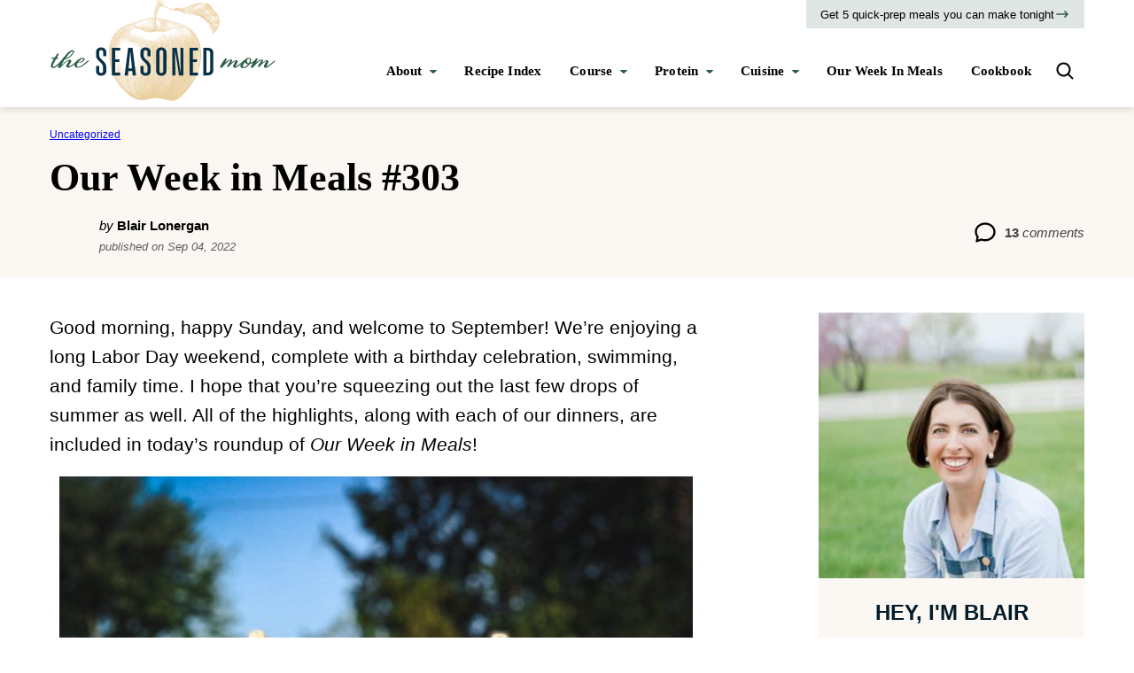

--- FILE ---
content_type: text/html
request_url: https://api.intentiq.com/profiles_engine/ProfilesEngineServlet?at=39&mi=10&dpi=936734067&pt=17&dpn=1&iiqidtype=2&iiqpcid=9c02e7ac-990c-40f6-8461-e7546ef06754&iiqpciddate=1768582447321&pcid=b206c234-97aa-491a-af99-c98fe8630776&idtype=3&gdpr=0&japs=false&jaesc=0&jafc=0&jaensc=0&jsver=0.33&testGroup=A&source=pbjs&ABTestingConfigurationSource=group&abtg=A&vrref=https%3A%2F%2Fwww.theseasonedmom.com%2Fweek-meals-303%2F
body_size: 54
content:
{"abPercentage":97,"adt":1,"ct":2,"isOptedOut":false,"data":{"eids":[]},"dbsaved":"false","ls":true,"cttl":86400000,"abTestUuid":"g_b72b14c1-d5a6-4900-aaee-75ca59b33f73","tc":9,"sid":-454748411}

--- FILE ---
content_type: text/plain; charset=utf-8
request_url: https://ads.adthrive.com/http-api/cv2
body_size: 5783
content:
{"om":["00xbjwwl","01gm8lyb","024w7jmn","04410f9b-7a3e-41da-adca-921fee65689a","05sfwlfr","0av741zl","0b0m8l4f","0n7jwr7m","1","1011_302_56233486","10310289136970_593674671","10310289136970_628989283","10310289136970_628989363","10310289136970_628989767","10310289136970_628990318","11142692","11509227","11896988","11999803","119_6208623","12010080","12010084","12010088","12123650","12142259","12151247","12219633","12310204638_704006266","124843_8","124844_19","124848_7","12gfb8kp","13kgpope","1453468","14xoyqyz","1501806","17_24683312","1832l91i","1853477935721761","1854132209258529","1891/84813","1891/84814","1kch9gc0","1kpjxj5u","1n7ce9xi","1o3c69b1","1sem5ws4","1zp8pjcw","202d4qe7","205mlbis","206_501349","206_522709","206_549410","20d29aab-cf16-4421-8051-b40118080b08","2132:44129096","2132:45952322","2132:46039823","2149:12147059","2149:12160736","2179:587972454577294590","2249:553781814","2249:691914577","2249:691925891","2307:0av741zl","2307:1kch9gc0","2307:31yw6nyu","2307:5gc3dsqf","2307:794di3me","2307:8orkh93v","2307:8pksr1ui","2307:9nex8xyd","2307:9rvsrrn1","2307:a566o9hb","2307:cbg18jr6","2307:clpej29x","2307:cuudl2xr","2307:e49ssopz","2307:enjhwz1z","2307:ey8vsnzk","2307:fe9c3abs","2307:fv85xz0v","2307:ge4000vb","2307:hxb6eohg","2307:io73zia8","2307:is1l9zv2","2307:itmaz0g4","2307:j33prfbe","2307:j6rba5gh","2307:jd035jgw","2307:k5xe68og","2307:knmnq98o","2307:l0mfc5zl","2307:nhusnlsk","2307:ouycdkmq","2307:qsssq7ii","2307:rmrep4nh","2307:tsa21krj","2307:u30fsj32","2307:u3l3a6je","2307:vtri9xns","2307:wwo5qowu","2307:x3ciztax","2307:x9yz5t0i","2307:xbw1u79v","2307:y6s0p94l","2307:z2zvrgyz","2307:zonj6ubl","23786257","23786440","2409_25495_176_CR52092956","2409_25495_176_CR52175340","24b303fc-16d3-4d7a-afbf-19533bdae403","25048614","25048618","25_53v6aquw","25_utberk8n","25_yi6qlg3p","262594","2662_200562_8172720","2662_200562_8182931","2662_255125_T26309109","2711_64_12151247","2715_9888_262592","2715_9888_262594","2715_9888_501349","27e316bd-61fa-43d5-9b78-1a69c4c9a3c4","27s3hbtl","28925636","28929686","28933536","28u7c6ez","29102835","29414696","29414711","2974:8168475","2kbya8ki","2wgqelaj","2xbrm0vn","2xe5185b","2y5a5qhb","2yvhdypt","30583865","308_125203_14","308_125204_11","31yw6nyu","32704612","33106994","3335_25247_700109389","33603859","33604490","33608759","3490:CR52212685","3490:CR52212686","3490:CR52212687","3490:CR52212688","34eys5wu","36478149","3658_136236_clpej29x","3658_139785_j6rba5gh","3658_15038_cnkhpbox","3658_15078_cuudl2xr","3658_15936_31yw6nyu","3658_15936_io73zia8","3658_16671_T26265953","3658_203382_auyahd87","3658_203382_vtri9xns","3658_249690_t7jqyl3m","3658_584730_T26158963","36_46_11063302","3702_139777_24765477","3702_139777_24765483","3702_139777_24765527","3745kao5","381513943572","38345500","38557829","3LMBEkP-wis","3a19xks2","3b4h1yyx","3fp3x1ww","3je11mti","3k7yez81","3o6augn1","3q49ttf8","3v2n6fcp","3v5u0p3e","3x0i061s","4083IP31KS13kodabuilt_bc466","409_192565","409_216324","409_216326","409_216364","409_216366","409_216384","409_216386","409_216396","409_216402","409_216406","409_216408","409_216416","409_216431","409_220139","409_220333","409_223599","409_225978","409_225982","409_225986","409_225987","409_225988","409_225990","409_226321","409_226322","409_226324","409_226342","409_226352","409_226364","409_227223","409_227240","409_228054","409_230737","409_231789","409_231798","42231859","439246469228","44629254","45511202","45620cfa-f05e-4eb3-8426-6591a28d4f50","458901553568","45astvre","47370268","47yfy2kc","481703827","485027845327","48877306","49063951","49123012","49123013","4aqwokyz","4bzcxdwk","4qxmmgd2","4yevyu88","501349","50479792","51372410","521_425_203499","521_425_203500","521_425_203504","521_425_203505","521_425_203509","521_425_203515","521_425_203517","521_425_203525","521_425_203526","521_425_203529","521_425_203536","521_425_203635","521_425_203693","521_425_203696","521_425_203698","521_425_203699","521_425_203700","521_425_203702","521_425_203712","521_425_203714","521_425_203718","521_425_203720","521_425_203721","521_425_203730","521_425_203732","521_425_203867","521_425_203890","521_425_203917","521_425_203938","521_425_203940","521_425_203946","52321815","52823916","52bh8xmf","5316_139700_44d12f53-720c-4d77-aa3f-2c657f68dcfa","5316_139700_bd0b86af-29f5-418b-9bb4-3aa99ec783bd","5316_139700_e57da5d6-bc41-40d9-9688-87a11ae6ec85","53v6aquw","540136","549410","5510:4l8wnsbf","5510:cymho2zs","5510:emhpbido","5510:ffymiybw","5510:imu4u2yg","5510:kecbwzbd","5510:o5atmw3y","5510:ouycdkmq","551330","55221385","5532:553781814","553781220","5563_66529_OAIP.8a90d14040a9d730016bd299770f7091","557_409_220159","557_409_220332","557_409_220333","557_409_220334","557_409_220336","557_409_220343","557_409_220344","557_409_220358","557_409_220364","557_409_223589","557_409_223597","557_409_228054","557_409_228055","557_409_228105","557_409_228348","557_409_228363","558_93_4aqwokyz","558_93_8pksr1ui","558_93_eqbvsedt","558_93_j6rba5gh","558_93_mwnvongn","558_93_sgd7bqgu","5626536529","5626560399","56341213","56632509","56824595","5700:553781220","58310259131_553781220","5926525161","59873223","5989_28443_701276081","5fz7vp77","5mh8a4a2","5rd4wk9i","5sfc9ja1","609577512","60f5a06w","61210719","6126589193","613344ix","61516309","61526215","61643784","61657741","616794222","618576351","618876699","618980679","619089559","61916211","61916223","61916225","61916229","61932920","61932925","61932948","61932957","62019681","62187798","6226505231","6226508465","6226522293","6250_66552_T26308731","6250_66552_T26312015","627227759","627309156","627309159","627506494","627506665","62781265","628015148","628086965","628153053","628222860","628223277","628359889","628360579","628360582","628444259","628444262","628444349","628444433","628444436","628444439","628456307","628456310","628456313","628456379","628456403","628622163","628622166","628622169","628622172","628622241","628622244","628622247","628622250","628683371","628687043","628687157","628687460","628687463","628841673","628990952","629007394","629009180","629167998","629168001","629168010","629168565","629171196","629171202","629255550","629350437","62946743","62946748","629488423","62949920","629525205","62978299","62978305","62981075","629817930","629984747","630137823","6365_61796_785326944429","6365_61796_785326944621","6365_61796_785326944648","6365_61796_788423458216","6365_61796_788423459230","6365_61796_788423467330","63barbg1","6547_67916_TXDgpZG5lWqBVUmo3Uet","659216891404","659713728691","673321656","673375558002","676263267","677742320","680_99480_700109379","680_99480_700109389","680_99480_700109391","680_99480_700109393","683692339","683730753","683738007","683738706","684137347","684493019","688070999","688078501","68unv1kn","694906156","696314600","696332890","697189865","697189954","697189965","697189968","697190040","697525780","697525781","697876997","698595709","699213235","699504911","699812857","699813340","699824707","6c8eedaa-3db4-4756-8bfe-fc0300ac9cbd","6l5qanx0","6mrds7pc","6u4glzf8","700109383","700109389","700109391","700109399","700737441","701276081","701278089","702397981","702423494","703943422","71aegw5s","725307736711","74_559920770","751166a6-9ab2-429e-97ea-fa25c8feaf73","7732580","77gj3an4","786935973586","78827881","794di3me","7cmeqmw8","7dilm6gm","7hnew4tc","7xb3th35","80070365","80070373","80070376","80070391","8152859","8152879","8161137","82133854","82133859","8277be52-1aae-4aea-844d-e50242468d0d","83443027","83447098","84578144","84zwpkj9","85444742","85480726","85809113","85943196","85943314","88o5ox1x","8968064","8ax1f5n9","8b5u826e","8fdfc014","8orkh93v","8osostik","8pksr1ui","8r6lubnd","8w4klwi4","9057/0328842c8f1d017570ede5c97267f40d","9057/1ed2e1a3f7522e9d5b4d247b57ab0c7c","9057/d85637c6c518d2f34696418d4c827d74","90_12219633","9309343","9598343","97tc94in","9925w9vu","9ah9v9y9","9g0s2gns","9nex8xyd","9nkdugpt","9rqgwgyb","9rvsrrn1","9vykgux1","9yffr0hr","YlnVIl2d84o","a0oxacu8","a1vt6lsg","a55fh6ja","a566o9hb","a7lqxdjp","adsmeltk","arusoisy","auyahd87","awsoocls","axa2hq5l","axw5pt53","b3sqze11","b6c48ec4-e05f-4d09-8707-e22d6a815a3a","b704x17p","bd7xsocb","be4hm1i2","bfcopl4k","bmp4lbzm","bn278v80","bpdqvav8","bpecuyjx","bpwmigtk","bwrjdgxj","bwwbm3ch","c1hsjx06","clpej29x","cqant14y","cr-1oplzoysuatj","cr-3kc0l701uatj","cr-9hxzbqc08jrgv2","cr-Bitc7n_p9iw__vat__49i_k_6v6_h_jce2vj5h_PxWzTvgmq","cr-aav22g2wubwj","cr-bgq2txrrubwe","cr-f6puwm2w27tf1","cr-i0n3dq7wuatj","cr-lg354l2uvergv2","cr-squ02la2ubwe","csa082xz","cuudl2xr","cv2huqwc","cx2d0vgs","cymho2zs","d86ebvqg","d8ijy7f2","de66hk0y","dif1fgsg","djtbnzro","dmoplxrm","dpjydwun","duxvs448","dxqefrvi","dzn3z50z","e2c76his","e2qeeuc5","eb9vjo1r","emhpbido","extremereach_creative_76559239","ey0u83c2","ey8vsnzk","f0u03q6w","faia6gj7","fdujxvyb","ffymiybw","flgb97td","fmmrtnw7","fv85xz0v","g31jnagh","g4mnjcee","g749lgab","g80wmwcu","g88ob0qg","gb15fest","ge4000vb","gnalgf6a","gptnkigq","gr2aoieq","h9sd3inc","hf9btnbz","hgrz3ggo","hqz7anxg","hueqprai","hxxrc6st","i2aglcoy","i90isgt0","il0stagy","imu4u2yg","io24rg11","io73zia8","is1l9zv2","iti1dt76","itmaz0g4","ixtrvado","j33prfbe","j39smngx","j45j2243","j4r0agpc","j6rba5gh","jczkyd04","jd035jgw","jf0p7mje","jr169syq","jxrvgonh","k2gvmi4i","k4i0qcx1","kecbwzbd","klqiditz","kniwm2we","kpia35q1","ksrdc5dk","kz8629zd","l2zwpdg7","ldnbhfjl","ldw6o4cm","llejctn7","ls74a5wb","ls8qobn6","m00a5urx","m08soeku","m3rl0p17","m9tz4e6u","mh2a3cu2","mohri2dm","mrxgofeg","mtsc0nih","mwnvongn","n3egwnq7","na2pno8k","nhusnlsk","nrs1hc5n","nv0uqrqm","o2s05iig","ocvw1ibc","ofoon6ir","okkdbng9","op9gtamy","ot91zbhz","ouycdkmq","oz31jrd0","p9engm3i","pi6u4hm4","pilv78fi","piwneqqj","pm9dmfkk","pmtssbfz","ppn03peq","ppvl1dzu","prq4f8da","pte4wl23","pz8lwofu","q88tlep8","q9plh3qd","qb8hi5il","qffuo3l3","qp002yqd","qqvgscdx","qsssq7ii","r4slj7p5","riaslz7g","rmenh8cz","rmrep4nh","rnvjtx7r","rrlikvt1","s4otr2wq","s4s41bit","sagk476t","sgaw7i5o","sgd7bqgu","t4zab46q","t5kb9pme","t7jqyl3m","ti0s3bz3","tjdlqflr","tjhavble","tsa21krj","u2x4z0j8","u30fsj32","u3l3a6je","u7p1kjgp","udxsdt9w","uhebin5g","uktf5q4v","urut9okb","usle8ijx","utberk8n","ven7pu1c","vf0dq19q","vj7hzkpp","vntg5tj3","vosqszns","vtnlq9d0","vtri9xns","vtwgy72c","w1ws81sy","w2j6ygpk","w9z4nv6x","wbz5nuns","wix9gxm5","wn2a3vit","wpkv7ngm","wt0wmo2s","wwo5qowu","wxfnrapl","x37ifyan","x9yz5t0i","xdaezn6y","xgzzblzl","xknv1iek","xncaqh7c","xtxa8s2d","xwhet1qh","xxv36f9n","xz9ajlkq","y141rtv6","y51tr986","y6mvqh9c","ybgpfta6","ygmhp6c6","yi6qlg3p","yl9likui","yn9en1xv","yq5t5meg","z8hcebyi","zfexqyi5","zn3r9acx","zobh5nop","zs4we7u0","zw6jpag6","zwzjgvpw","7979132","7979135"],"pmp":[],"adomains":["1md.org","a4g.com","about.bugmd.com","acelauncher.com","adameve.com","adelion.com","adp3.net","advenuedsp.com","aibidauction.com","aibidsrv.com","akusoli.com","allofmpls.org","arkeero.net","ato.mx","avazutracking.net","avid-ad-server.com","avid-adserver.com","avidadserver.com","aztracking.net","bc-sys.com","bcc-ads.com","bidderrtb.com","bidscube.com","bizzclick.com","bkserving.com","bksn.se","brightmountainads.com","bucksense.io","bugmd.com","ca.iqos.com","capitaloneshopping.com","cdn.dsptr.com","clarifion.com","clean.peebuster.com","cotosen.com","cs.money","cwkuki.com","dallasnews.com","dcntr-ads.com","decenterads.com","derila-ergo.com","dhgate.com","dhs.gov","digitaladsystems.com","displate.com","doyour.bid","dspbox.io","envisionx.co","ezmob.com","fla-keys.com","fmlabsonline.com","g123.jp","g2trk.com","gadgetslaboratory.com","gadmobe.com","getbugmd.com","goodtoknowthis.com","gov.il","grosvenorcasinos.com","guard.io","hero-wars.com","holts.com","howto5.io","http://bookstofilm.com/","http://countingmypennies.com/","http://fabpop.net/","http://folkaly.com/","http://gameswaka.com/","http://gowdr.com/","http://gratefulfinance.com/","http://outliermodel.com/","http://profitor.com/","http://tenfactorialrocks.com/","http://vovviral.com/","https://instantbuzz.net/","https://www.royalcaribbean.com/","ice.gov","imprdom.com","justanswer.com","liverrenew.com","longhornsnuff.com","lovehoney.com","lowerjointpain.com","lymphsystemsupport.com","meccabingo.com","media-servers.net","medimops.de","miniretornaveis.com","mobuppsrtb.com","motionspots.com","mygrizzly.com","myiq.com","myrocky.ca","national-lottery.co.uk","nbliver360.com","ndc.ajillionmax.com","nibblr-ai.com","niutux.com","nordicspirit.co.uk","notify.nuviad.com","notify.oxonux.com","own-imp.vrtzads.com","paperela.com","parasiterelief.com","peta.org","pfm.ninja","pixel.metanetwork.mobi","pixel.valo.ai","plannedparenthood.org","plf1.net","plt7.com","pltfrm.click","printwithwave.co","privacymodeweb.com","rangeusa.com","readywind.com","reklambids.com","ri.psdwc.com","royalcaribbean.com","royalcaribbean.com.au","rtb-adeclipse.io","rtb-direct.com","rtb.adx1.com","rtb.kds.media","rtb.reklambid.com","rtb.reklamdsp.com","rtb.rklmstr.com","rtbadtrading.com","rtbsbengine.com","rtbtradein.com","saba.com.mx","safevirus.info","securevid.co","seedtag.com","servedby.revive-adserver.net","shift.com","simple.life","smrt-view.com","swissklip.com","taboola.com","tel-aviv.gov.il","temu.com","theoceanac.com","track-bid.com","trackingintegral.com","trading-rtbg.com","trkbid.com","truthfinder.com","unoadsrv.com","usconcealedcarry.com","uuidksinc.net","vabilitytech.com","vashoot.com","vegogarden.com","viewtemplates.com","votervoice.net","vuse.com","waardex.com","wapstart.ru","wayvia.com","wdc.go2trk.com","weareplannedparenthood.org","webtradingspot.com","www.royalcaribbean.com","xapads.com","xiaflex.com","yourchamilia.com"]}

--- FILE ---
content_type: text/plain
request_url: https://rtb.openx.net/openrtbb/prebidjs
body_size: -229
content:
{"id":"267dc005-e4f9-4145-bb8a-829c70fe66d0","nbr":0}

--- FILE ---
content_type: text/plain
request_url: https://rtb.openx.net/openrtbb/prebidjs
body_size: -86
content:
{"id":"c9912277-f200-4af1-8439-7b78739db825","nbr":0}